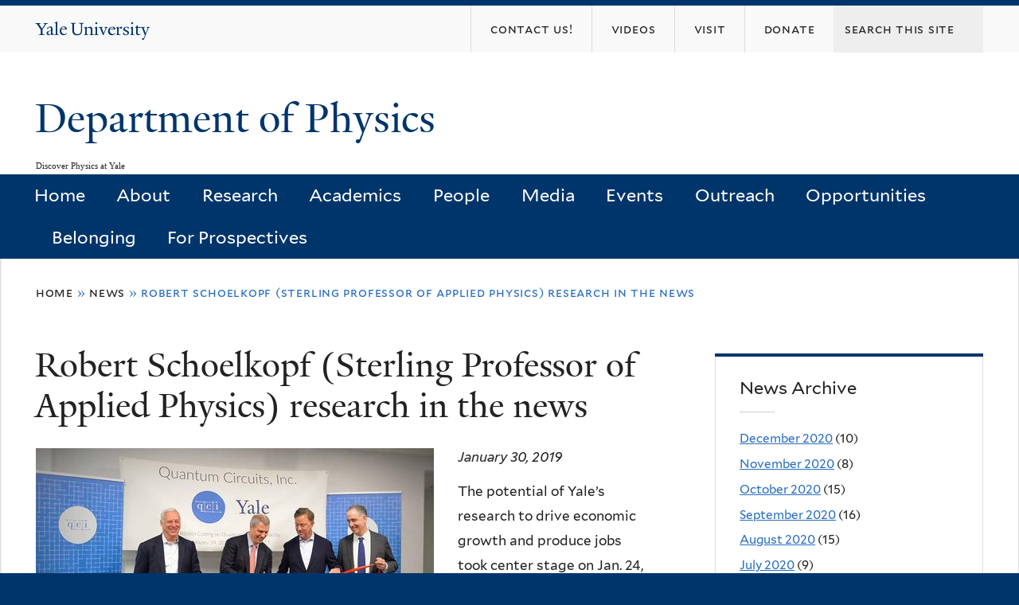

--- FILE ---
content_type: text/html; charset=utf-8
request_url: https://physics.yale.edu/news/robert-schoelkopf-sterling-professor-applied-physics-research-news?page=5
body_size: 8688
content:
<!DOCTYPE html>
<!--[if lte IE 8]>     <html lang="en" dir="ltr" class="ie8"> <![endif]-->
<!--[if gt IE 8]><!--> <html lang="en" dir="ltr" prefix="content: http://purl.org/rss/1.0/modules/content/ dc: http://purl.org/dc/terms/ foaf: http://xmlns.com/foaf/0.1/ og: http://ogp.me/ns# rdfs: http://www.w3.org/2000/01/rdf-schema# sioc: http://rdfs.org/sioc/ns# sioct: http://rdfs.org/sioc/types# skos: http://www.w3.org/2004/02/skos/core# xsd: http://www.w3.org/2001/XMLSchema#"> <!--<![endif]-->
<head>
<meta http-equiv="X-UA-Compatible" content="IE=edge">
  <!--

  GGGGGGGGGGGG      GGGGGGGGGGG               fGGGGGG
    ;GGGGG.             GGGi                     GGGG
      CGGGG:           GGG                       GGGG
       lGGGGt         GGL                        GGGG
        .GGGGC       GG:                         GGGG
          GGGGG    .GG.        ;CGGGGGGL         GGGG          .LGGGGGGGL
           GGGGG  iGG        GGG:   ,GGGG        GGGG        tGGf     ;GGGC
            LGGGGfGG        GGGG     CGGG;       GGGG       GGGL       GGGGt
             lGGGGL                  CGGG;       GGGG      CGGGCCCCCCCCCCCCC
              GGGG                   GGGG,       GGGG      GGGG
              GGGG             tCGG; CGGG,       GGGG      GGGG
              GGGG          GGGG     CGGG.       GGGG      GGGGL
              GGGG         GGGGC     CGGG.       GGGG      :GGGGC          :
             ,GGGGG.       GGGGG:  .LGGGGG,.tG   GGGG        GGGGGGt,..,fGC
        ,GGGGGGGGGGGGGGf    iGGGGGG   CGGGGC  GGGGGGGGGG       LGGGGGGGC

  -->
  <meta http-equiv="Content-Type" content="text/html; charset=utf-8" />
<link rel="shortcut icon" href="https://physics.yale.edu/sites/all/themes/yalenew_base/images/favicon.ico" type="image/vnd.microsoft.icon" />
<meta name="viewport" content="width=device-width, initial-scale=1, maximum-scale=10, minimum-scale=1, user-scalable=yes" />
<meta name="description" content="The potential of Yale’s research to drive economic growth and produce jobs took center stage on Jan. 24, as Yale startup company Quantum Circuits Inc. (QCI) opened its New Haven development and testing facility for quantum computing. Click here for full story in the Yale News" />
<meta name="generator" content="Drupal 7 (https://www.drupal.org)" />
<link rel="canonical" href="https://physics.yale.edu/news/robert-schoelkopf-sterling-professor-applied-physics-research-news" />
<link rel="shortlink" href="https://physics.yale.edu/node/3867" />
  <title>Robert Schoelkopf (Sterling Professor of Applied Physics) research in the news | Page 6 | Department of Physics</title>
  <!--[if IEMobile]><meta http-equiv="cleartype" content="on" /><![endif]-->

    <link rel="shortcut icon" sizes="16x16 24x24 32x32 48x48 64x64" href="https://physics.yale.edu/sites/all/themes/yalenew_base/images/favicon.ico" type="image/vnd.microsoft.icon">
    <link rel="icon" sizes="228x228" href="/sites/all/themes/yalenew_base/images/touch-icon-228.png">
  <link rel="apple-touch-icon-precomposed" sizes="228x228" href="/sites/all/themes/yalenew_base/images/touch-icon-228.png">

  <link type="text/css" rel="stylesheet" href="https://physics.yale.edu/sites/default/files/css/css_xE-rWrJf-fncB6ztZfd2huxqgxu4WO-qwma6Xer30m4.css" media="all" />
<link type="text/css" rel="stylesheet" href="https://physics.yale.edu/sites/default/files/css/css_wiCJzrJaafbdfzQ2JHg28iqu0Og8QBAw7P8_MQwbO8s.css" media="all" />
<link type="text/css" rel="stylesheet" href="https://physics.yale.edu/sites/default/files/css/css_Mb7_4Dm_QG99VHidcB9UDSnq4HuBwfz84urvkBksTvQ.css" media="all" />
<link type="text/css" rel="stylesheet" href="//maxcdn.bootstrapcdn.com/font-awesome/4.7.0/css/font-awesome.min.css" media="all" />
<link type="text/css" rel="stylesheet" href="https://physics.yale.edu/sites/default/files/css/css_SbupwLY96NaCH1HAe9Sy9EfHqQ1Kyj0Oq1Ed_4OscR4.css" media="all" />

<!--[if (lt IE 9)&(!IEMobile)]>
<link type="text/css" rel="stylesheet" href="https://physics.yale.edu/sites/default/files/css/css_nBvgsRGFO8eRuGybs3zqi1R0F_76QazEf5KpSL9kQhA.css" media="all" />
<![endif]-->

<!--[if gte IE 9]><!-->
<link type="text/css" rel="stylesheet" href="https://physics.yale.edu/sites/default/files/css/css_059BxwQdO3W6gC_prw0ohrQj1fWv8MiFJkqt4YP0qJk.css" media="all" />
<!--<![endif]-->
  <script type="text/javascript" src="https://physics.yale.edu/sites/all/libraries/respondjs/respond.min.js?t8rce1"></script>
<script type="text/javascript">
<!--//--><![CDATA[//><!--
document.cookie = 'adaptive_image=' + Math.max(screen.width, screen.height) + '; path=/';
//--><!]]>
</script>
<script type="text/javascript" src="//ajax.googleapis.com/ajax/libs/jquery/1.8.3/jquery.min.js"></script>
<script type="text/javascript">
<!--//--><![CDATA[//><!--
window.jQuery || document.write("<script src='/sites/all/modules/contrib/jquery_update/replace/jquery/1.8/jquery.min.js'>\x3C/script>")
//--><!]]>
</script>
<script type="text/javascript" src="https://physics.yale.edu/sites/default/files/js/js_Hfha9RCTNm8mqMDLXriIsKGMaghzs4ZaqJPLj2esi7s.js"></script>
<script type="text/javascript" src="https://physics.yale.edu/sites/default/files/js/js_onbE0n0cQY6KTDQtHO_E27UBymFC-RuqypZZ6Zxez-o.js"></script>
<script type="text/javascript" src="https://physics.yale.edu/sites/default/files/js/js_lYXBf5jBOEeuCcZ1EEfWM3cnZXJ6-B6AuswWtJ1JGSw.js"></script>
<script type="text/javascript" src="https://physics.yale.edu/sites/default/files/js/js_P3x3MF1Y9L7Y5n_hK73ps3H4hvQvxYpv1mtnjn29Vfs.js"></script>
<script type="text/javascript">
<!--//--><![CDATA[//><!--
var switchTo5x = true;var useFastShare = true;
//--><!]]>
</script>
<script type="text/javascript" src="https://ws.sharethis.com/button/buttons.js"></script>
<script type="text/javascript">
<!--//--><![CDATA[//><!--
if (typeof stLight !== 'undefined') { stLight.options({"publisher":"dr-6cecdbd2-3e8e-d6ca-c71-a5f0c2367e3d","version":"5x","lang":"en"}); }
//--><!]]>
</script>
<script type="text/javascript" src="https://physics.yale.edu/sites/default/files/js/js_waP91NpgGpectm_6Y2XDEauLJ8WCSCBKmmA87unpp2E.js"></script>
<script type="text/javascript" src="https://www.googletagmanager.com/gtag/js?id=UA-45899695-1"></script>
<script type="text/javascript">
<!--//--><![CDATA[//><!--
window.dataLayer = window.dataLayer || [];function gtag(){dataLayer.push(arguments)};gtag("js", new Date());gtag("set", "developer_id.dMDhkMT", true);gtag("config", "UA-45899695-1", {"groups":"default","cookie_domain":"physics.yale.edu","anonymize_ip":true});
//--><!]]>
</script>
<script type="text/javascript" src="https://physics.yale.edu/sites/default/files/js/js_UNPtX_ZGxcpSkJyp8ls50mHCG5a_tcqRFqN4KjkfLso.js"></script>
<script type="text/javascript">
<!--//--><![CDATA[//><!--
jQuery.extend(Drupal.settings, {"basePath":"\/","pathPrefix":"","setHasJsCookie":0,"ajaxPageState":{"theme":"yalenew_boxed","theme_token":"5inFpHh-cYaHndOyhNK7yGJd0rXnmjlGN9g1zZK2v24","js":{"0":1,"sites\/all\/themes\/yalenew_base\/js\/jcaption.min.js":1,"sites\/all\/libraries\/respondjs\/respond.min.js":1,"1":1,"\/\/ajax.googleapis.com\/ajax\/libs\/jquery\/1.8.3\/jquery.min.js":1,"2":1,"misc\/jquery-extend-3.4.0.js":1,"misc\/jquery-html-prefilter-3.5.0-backport.js":1,"misc\/jquery.once.js":1,"misc\/drupal.js":1,"misc\/form-single-submit.js":1,"sites\/all\/modules\/contrib\/fancy_file_delete\/js\/fancyfiledelete.js":1,"sites\/all\/libraries\/superfish\/sfsmallscreen.js":1,"sites\/all\/libraries\/colorbox\/jquery.colorbox-min.js":1,"sites\/all\/modules\/contrib\/colorbox\/js\/colorbox.js":1,"sites\/all\/modules\/contrib\/jscrollpane\/js\/jquery.jscrollpane.min.js":1,"sites\/all\/modules\/contrib\/jscrollpane\/js\/jquery.mousewheel.js":1,"sites\/all\/modules\/contrib\/jscrollpane\/js\/script.js":1,"sites\/all\/modules\/contrib\/custom_search\/js\/custom_search.js":1,"3":1,"https:\/\/ws.sharethis.com\/button\/buttons.js":1,"4":1,"sites\/all\/modules\/contrib\/google_analytics\/googleanalytics.js":1,"https:\/\/www.googletagmanager.com\/gtag\/js?id=UA-45899695-1":1,"5":1,"sites\/all\/themes\/omega\/omega\/js\/jquery.formalize.js":1,"sites\/all\/themes\/omega\/omega\/js\/omega-mediaqueries.js":1,"sites\/all\/themes\/yalenew_base\/js\/modernizr.min.js":1,"sites\/all\/themes\/yalenew_base\/js\/jquery.fitted.js":1,"sites\/all\/themes\/yalenew_base\/js\/appendAround.min.js":1,"sites\/all\/themes\/yalenew_base\/js\/scripts.js":1},"css":{"modules\/system\/system.base.css":1,"modules\/system\/system.menus.css":1,"modules\/system\/system.messages.css":1,"modules\/system\/system.theme.css":1,"sites\/all\/modules\/contrib\/adaptive_image\/css\/adaptive-image.css":1,"modules\/book\/book.css":1,"sites\/all\/modules\/contrib\/calendar\/css\/calendar_multiday.css":1,"modules\/comment\/comment.css":1,"modules\/field\/theme\/field.css":1,"modules\/node\/node.css":1,"modules\/search\/search.css":1,"modules\/user\/user.css":1,"sites\/all\/modules\/contrib\/views\/css\/views.css":1,"sites\/all\/modules\/contrib\/ckeditor\/css\/ckeditor.css":1,"sites\/all\/libraries\/colorbox\/example4\/colorbox.css":1,"sites\/all\/modules\/contrib\/ctools\/css\/ctools.css":1,"sites\/all\/modules\/contrib\/jscrollpane\/css\/jquery.jscrollpane.css":1,"sites\/all\/modules\/contrib\/typogrify\/typogrify.css":1,"sites\/all\/modules\/contrib\/custom_search\/custom_search.css":1,"sites\/all\/modules\/contrib\/date\/date_api\/date.css":1,"\/\/maxcdn.bootstrapcdn.com\/font-awesome\/4.7.0\/css\/font-awesome.min.css":1,"sites\/all\/themes\/omega\/omega\/css\/formalize.css":1,"sites\/default\/files\/fontyourface\/font.css":1,"\/sites\/all\/libraries\/fontyourface\/YaleDesign-italic-bold\/stylesheet.css":1,"\/sites\/all\/libraries\/fontyourface\/YaleDesign-italic-normal\/stylesheet.css":1,"\/sites\/all\/libraries\/fontyourface\/YaleDesign-normal-bold\/stylesheet.css":1,"\/sites\/all\/libraries\/fontyourface\/YaleDesign-normal-normal\/stylesheet.css":1,"sites\/all\/themes\/yalenew_base\/css\/globalnew.css":1,"ie::wide::sites\/all\/themes\/yalenew_base\/css\/grid\/yalenew_default\/wide\/yalenew-default-wide-12.css":1,"sites\/all\/themes\/yalenew_base\/css\/grid\/yalenew_default\/fluid\/yalenew-default-fluid-12.css":1,"sites\/all\/themes\/yalenew_base\/css\/grid\/yalenew_default\/narrow\/yalenew-default-narrow-12.css":1,"sites\/all\/themes\/yalenew_base\/css\/grid\/yalenew_default\/wide\/yalenew-default-wide-12.css":1}},"colorbox":{"opacity":"0.85","current":"{current} of {total}","previous":"\u00ab Prev","next":"Next \u00bb","close":"Close","maxWidth":"98%","maxHeight":"98%","fixed":true,"mobiledetect":true,"mobiledevicewidth":"480px","specificPagesDefaultValue":"admin*\nimagebrowser*\nimg_assist*\nimce*\nnode\/add\/*\nnode\/*\/edit\nprint\/*\nprintpdf\/*\nsystem\/ajax\nsystem\/ajax\/*"},"jScrollPane":{"class":".scroll-pane"},"custom_search":{"form_target":"_self","solr":0},"googleanalytics":{"account":["UA-45899695-1"],"trackOutbound":1,"trackMailto":1,"trackDownload":1,"trackDownloadExtensions":"7z|aac|arc|arj|asf|asx|avi|bin|csv|doc(x|m)?|dot(x|m)?|exe|flv|gif|gz|gzip|hqx|jar|jpe?g|js|mp(2|3|4|e?g)|mov(ie)?|msi|msp|pdf|phps|png|ppt(x|m)?|pot(x|m)?|pps(x|m)?|ppam|sld(x|m)?|thmx|qtm?|ra(m|r)?|sea|sit|tar|tgz|torrent|txt|wav|wma|wmv|wpd|xls(x|m|b)?|xlt(x|m)|xlam|xml|z|zip","trackColorbox":1,"trackDomainMode":1},"urlIsAjaxTrusted":{"\/news\/robert-schoelkopf-sterling-professor-applied-physics-research-news?page=5":true},"omega":{"layouts":{"primary":"wide","order":["fluid","narrow","wide"],"queries":{"fluid":"all and (max-width: 739px)","narrow":"all and (min-width: 740px) and (max-width: 1024px)","wide":"all and (min-width: 1025px)"}}}});
//--><!]]>
</script>

</head>
<body class="html not-front not-logged-in page-node page-node- page-node-3867 node-type-news yalenew-boxed context-news one-sidebar sidebar-second nav-blue-dk block-blue-dk nav-sans block-font-sans block-outline">
  <aside role='complementary' id="skip-link" aria-label="Skip to main content">
    <a href="#main-content" class="element-invisible element-focusable">Skip to main content</a>
  </aside>
  <div class="region region-page-top" id="region-page-top">
  <div class="region-inner region-page-top-inner">
      </div>
</div>
  <div class="page clearfix" id="page">
      <header id="section-header" class="section section-header" role="banner">
  <div id="zone-topper-wrapper" class="zone-wrapper zone-topper-wrapper clearfix">  <div id="zone-topper" class="zone zone-topper clearfix container-12">
    <div  class="grid-3 region region-topper-first" id="region-topper-first">
  <div class="region-inner region-topper-first-inner">
      <div class="topper-logo"><a href="http://www.yale.edu" class="y-icons y-yale y-univ"><span class="element-invisible">Yale University</span></a>
      </div>

	 <div id="moved-main-nav-wrapper">
                <button aria-expanded="false" id="nav-ready" class="nav-ready"><span class="element-invisible">Open Main Navigation</span></button>
                <div id="moved-main-nav" class="moved-main-nav" data-set="append-main-nav"></div>
                <button aria-expanded="true" id="nav-close" class="nav-close nav-hidden"><span class="element-invisible">Close Main Navigation</span></button>
        </div>

  </div>
</div>
<div class="grid-9 region region-topper-second" id="region-topper-second">
  <div class="region-inner region-topper-second-inner">
    <div class="block block-search block-form block-search-form odd block-without-title" id="block-search-form">
  <div class="block-inner clearfix">
            
    <div class="content clearfix">
      <form class="search-form" role="search" aria-label="Site Search" action="/news/robert-schoelkopf-sterling-professor-applied-physics-research-news?page=5" method="post" id="search-block-form" accept-charset="UTF-8"><div><div class="container-inline">
  <div class="form-item form-type-textfield form-item-search-block-form">
  <input title="Enter the terms you wish to search for." class="custom-search-box form-text" placeholder="Search this site" type="text" id="edit-search-block-form--2" name="search_block_form" value="" size="15" maxlength="128" />
</div>
<div class="form-actions form-wrapper" id="edit-actions"><input type="submit" id="edit-submit" name="op" value="Search" class="form-submit" /></div><input type="hidden" name="form_build_id" value="form-zA8TQUZtUmSC94yMHKNwGJj8bIldtKGs5g1I3PW9KHc" />
<input type="hidden" name="form_id" value="search_block_form" />
</div>
</div></form>    </div>
  </div>
</div>
<div class="block block-menu block-menu-secondary-menu block-menu-menu-secondary-menu even block-without-title" id="block-menu-menu-secondary-menu">
  <div class="block-inner clearfix">
            
    <div class="content clearfix">
      <ul class="menu"><li class="first leaf menu-contact-us!"><a href="https://physics.yale.edu/about/contact-information"><span>Contact Us!</span></a></li>
<li class="leaf menu-videos"><a href="https://physics.yale.edu/media/videos"><span>Videos</span></a></li>
<li class="leaf menu-visit"><a href="/maps-and-directions"><span>Visit</span></a></li>
<li class="last leaf menu-donate"><a href="/donate"><span>DONATE</span></a></li>
</ul>    </div>
  </div>
</div>
  </div>
</div>
  </div>
</div><div id="zone-branding-wrapper" class="zone-wrapper zone-branding-wrapper clearfix">  <div id="zone-branding" class="zone zone-branding clearfix container-12">
    <div class="grid-10 region region-branding" id="region-branding">
  <div class="region-inner region-branding-inner">
        <div class="branding-data clearfix">
                                                  <h2 class="site-name"><a href="/" title="Home">Department of Physics
</a></h2>
                                        <h6 class="site-slogan">Discover Physics at Yale</h6>
                  </div>
          </div>
</div>
  </div>
</div>

<div id="zone-menu-wrapper" class="zone-wrapper zone-menu-wrapper clearfix">  <div id="zone-menu" class="zone zone-menu clearfix yale-boxed-menu container-12">

<div id="original-main-nav-wrapper">
  <div id="original-main-nav" data-set="append-main-nav">
    <div id="main-nav">

    <div class="grid-12 region region-menu" id="region-menu">
  <div class="region-inner region-menu-inner">
    <nav id="main-menu-navigation" role="navigation" aria-label="Main Menu" class="navigation">
                  <div class="block block-system block-menu block-main-menu block-system-main-menu odd block-without-title" id="block-system-main-menu">
  <div class="block-inner clearfix">
            
    <div class="content clearfix">
      <ul class="menu"><li class="first leaf menu-home"><a href="/">Home</a></li>
<li class="collapsed menu-about"><a href="/about">About</a></li>
<li class="collapsed menu-research"><a href="/research">Research</a></li>
<li class="expanded menu-academics"><a href="/academics">Academics</a></li>
<li class="expanded menu-people"><a href="/people">People</a></li>
<li class="expanded menu-media"><a href="/news">Media</a></li>
<li class="collapsed menu-events"><a href="/calendar">Events</a></li>
<li class="leaf menu-outreach"><a href="/events/outreach">Outreach</a></li>
<li class="collapsed menu-opportunities"><a href="/opportunities">Opportunities</a></li>
<li class="leaf menu-belonging"><a href="/belonging">Belonging</a></li>
<li class="last collapsed menu-for-prospectives"><a href="/prospectives/prospective-students">For Prospectives</a></li>
</ul>    </div>
  </div>
</div>
    </nav>
  </div>
</div>

    </div>
  </div>
</div>

  </div>
</div>
</header>
  
      <main  id="section-content" class="section section-content" role="main">
  <div id="section-content-inner">
    <div id="zone-content-wrapper" class="zone-wrapper zone-content-wrapper clearfix">  <div id="zone-content" class="zone zone-content clearfix container-12">
          <div id="breadcrumb" class="grid-12"><h2 class="element-invisible">You are here</h2><div class="breadcrumb"><span class="inline odd first"><a href="/">Home</a></span> <span class="delimiter">»</span> <span class="inline even"><a href="/news">News</a></span> <span class="delimiter">»</span> <span class="inline odd last">Robert Schoelkopf (Sterling Professor of Applied Physics) research in the news</span></div></div>
    
    <div id="moved-sidenav-wrapper" class="moved-sidenav-wrapper grid-12">
       <div id="moved-sidenav" class="moved-sidenav" data-set="append-sidenav"></div>
    </div>

        <div class="grid-8 region region-content" id="region-content">
  <div class="region-inner region-content-inner">
    <a id="main-content" tabindex="-1"></a>
                <h1 class="title" id="page-title">Robert Schoelkopf (Sterling Professor of Applied Physics) research in the news
</h1>
                        <div class="block block-system block-main block-system-main odd block-without-title" id="block-system-main">
  <div class="block-inner clearfix">
            
    <div class="content clearfix">
      <article about="/news/robert-schoelkopf-sterling-professor-applied-physics-research-news" typeof="sioc:Item foaf:Document" class="node node-news node-published node-not-promoted node-not-sticky author-14 odd clearfix" id="node-news-3867">
  <!--    -->
    <span property="dc:title" content="Robert Schoelkopf (Sterling Professor of Applied Physics) research in the news" class="rdf-meta element-hidden"></span><span property="sioc:num_replies" content="0" datatype="xsd:integer" class="rdf-meta element-hidden"></span>  
  <div class="content clearfix">
    <div class="field field-name-field-news-image field-type-image field-label-hidden"><div class="field-items"><div class="field-item even"><img typeof="foaf:Image" src="https://physics.yale.edu/sites/default/files/qci3.jpg" width="500" height="291" alt="" /></div></div></div><div class="field field-name-field-date field-type-datetime field-label-hidden"><div class="field-items"><div class="field-item even"><span class="date-display-single" property="dc:date" datatype="xsd:dateTime" content="2019-01-30T00:00:00-05:00">January 30, 2019</span></div></div></div><div class="field field-name-body field-type-text-with-summary field-label-hidden"><div class="field-items"><div class="field-item even" property="content:encoded"><p>The potential of Yale’s research to drive economic growth and produce jobs took center stage on Jan. 24, as Yale startup company Quantum Circuits Inc. (QCI) opened its New Haven development and testing facility for quantum computing.</p>
<p><a href="https://news.yale.edu/2019/01/24/yale-quantum-computing-startup-quantum-circuits-inc-opens-lab-new-haven?fbclid=IwAR3MC4rgdTriLkiG3Wa1lo2W7qJnIZ2JvyCW-CFptG8m15sRSclWdF-GxvQ" rel="nofollow">Click here for full story in the Yale News</a></p>
</div></div></div>  </div>

  <div class="clearfix">
          <nav class="links node-links clearfix"></nav>
    
      </div>
</article>
    </div>
  </div>
</div>
<div class="block block-sharethis block-sharethis-block block-sharethis-sharethis-block even block-without-title" id="block-sharethis-sharethis-block">
  <div class="block-inner clearfix">
            
    <div class="content clearfix">
      <div class="sharethis-wrapper"><span st_url="https://physics.yale.edu/news/robert-schoelkopf-sterling-professor-applied-physics-research-news" st_title="Robert%20Schoelkopf%20%28Sterling%20Professor%20of%20Applied%20Physics%29%20research%20in%20the%20news" class="st_facebook_button" displayText="facebook"></span>
<span st_url="https://physics.yale.edu/news/robert-schoelkopf-sterling-professor-applied-physics-research-news" st_title="Robert%20Schoelkopf%20%28Sterling%20Professor%20of%20Applied%20Physics%29%20research%20in%20the%20news" class="st_twitter_button" displayText="twitter" st_via="" st_username=""></span>
<span st_url="https://physics.yale.edu/news/robert-schoelkopf-sterling-professor-applied-physics-research-news" st_title="Robert%20Schoelkopf%20%28Sterling%20Professor%20of%20Applied%20Physics%29%20research%20in%20the%20news" class="st_tumblr_button" displayText="tumblr" st_via="" st_username=""></span>
<span st_url="https://physics.yale.edu/news/robert-schoelkopf-sterling-professor-applied-physics-research-news" st_title="Robert%20Schoelkopf%20%28Sterling%20Professor%20of%20Applied%20Physics%29%20research%20in%20the%20news" class="st_pinterest_button" displayText="pinterest" st_via="" st_username=""></span>
<span st_url="https://physics.yale.edu/news/robert-schoelkopf-sterling-professor-applied-physics-research-news" st_title="Robert%20Schoelkopf%20%28Sterling%20Professor%20of%20Applied%20Physics%29%20research%20in%20the%20news" class="st_reddit_button" displayText="reddit" st_via="" st_username=""></span>
<span st_url="https://physics.yale.edu/news/robert-schoelkopf-sterling-professor-applied-physics-research-news" st_title="Robert%20Schoelkopf%20%28Sterling%20Professor%20of%20Applied%20Physics%29%20research%20in%20the%20news" class="st_email_button" displayText="email" st_via="" st_username=""></span>
<span st_url="https://physics.yale.edu/news/robert-schoelkopf-sterling-professor-applied-physics-research-news" st_title="Robert%20Schoelkopf%20%28Sterling%20Professor%20of%20Applied%20Physics%29%20research%20in%20the%20news" class="st_plusone_button" displayText="plusone" st_via="" st_username=""></span>
<span st_url="https://physics.yale.edu/news/robert-schoelkopf-sterling-professor-applied-physics-research-news" st_title="Robert%20Schoelkopf%20%28Sterling%20Professor%20of%20Applied%20Physics%29%20research%20in%20the%20news" class="st_fblike_button" displayText="fblike" st_via="" st_username=""></span>
</div>    </div>
  </div>
</div>
      </div>
</div>
<div  class="grid-4 region region-sidebar-second sidebar yale-boxed-sidebar-second" id="region-sidebar-second">
  <div class="region-inner region-sidebar-second-inner">
    <aside class="block block-views block-news-block-2 block-views-news-block-2 odd has-subject" id="block-views-news-block-2" role="complementary" aria-label="News Archive">
  <div class="block-inner clearfix">
              <h2 class="block-title">News Archive</h2>
        
    <div class="content clearfix">
      <div class="view view-news view-id-news view-display-id-block_2 view-dom-id-4b6fa4ca2fe0bf0e3affb1d4ca33d175">
        
  
  
      <div class="view-content">
      <div class="item-list">
  <ul class="views-summary">
      <li><a href="/news/2020-12">December 2020</a>
              (10)
          </li>
      <li><a href="/news/2020-11">November 2020</a>
              (8)
          </li>
      <li><a href="/news/2020-10">October 2020</a>
              (15)
          </li>
      <li><a href="/news/2020-09">September 2020</a>
              (16)
          </li>
      <li><a href="/news/2020-08">August 2020</a>
              (15)
          </li>
      <li><a href="/news/2020-07">July 2020</a>
              (9)
          </li>
      <li><a href="/news/2020-06">June 2020</a>
              (8)
          </li>
      <li><a href="/news/2020-05">May 2020</a>
              (14)
          </li>
      <li><a href="/news/2020-04">April 2020</a>
              (6)
          </li>
      <li><a href="/news/2020-03">March 2020</a>
              (10)
          </li>
      <li><a href="/news/2020-02">February 2020</a>
              (7)
          </li>
      <li><a href="/news/2020-01">January 2020</a>
              (7)
          </li>
    </ul>
</div>
    </div>
  
      <nav role="navigation" aria-label="Pages"><div class="item-list"><ul class="pager"><li class="pager-first first"><a title="Go to first page" href="/news/robert-schoelkopf-sterling-professor-applied-physics-research-news">« first</a></li><li class="pager-previous"><a title="Go to previous page" href="/news/robert-schoelkopf-sterling-professor-applied-physics-research-news?page=4">‹ previous</a></li><li class="pager-ellipsis">…</li><li class="pager-item"><a title="Go to page 2" href="/news/robert-schoelkopf-sterling-professor-applied-physics-research-news?page=1">2</a></li><li class="pager-item"><a title="Go to page 3" href="/news/robert-schoelkopf-sterling-professor-applied-physics-research-news?page=2">3</a></li><li class="pager-item"><a title="Go to page 4" href="/news/robert-schoelkopf-sterling-professor-applied-physics-research-news?page=3">4</a></li><li class="pager-item"><a title="Go to page 5" href="/news/robert-schoelkopf-sterling-professor-applied-physics-research-news?page=4">5</a></li><li class="pager-current">6</li><li class="pager-item"><a title="Go to page 7" href="/news/robert-schoelkopf-sterling-professor-applied-physics-research-news?page=6">7</a></li><li class="pager-item"><a title="Go to page 8" href="/news/robert-schoelkopf-sterling-professor-applied-physics-research-news?page=7">8</a></li><li class="pager-item"><a title="Go to page 9" href="/news/robert-schoelkopf-sterling-professor-applied-physics-research-news?page=8">9</a></li><li class="pager-item"><a title="Go to page 10" href="/news/robert-schoelkopf-sterling-professor-applied-physics-research-news?page=9">10</a></li><li class="pager-ellipsis">…</li><li class="pager-next"><a title="Go to next page" href="/news/robert-schoelkopf-sterling-professor-applied-physics-research-news?page=6">next ›</a></li><li class="pager-last last"><a title="Go to last page" href="/news/robert-schoelkopf-sterling-professor-applied-physics-research-news?page=20">last »</a></li></ul></div></nav>  
  
  
  
  
</div>    </div>
  </div>
</aside>
  </div>
</div>
  </div>
</div>  </div>
</main>
  
      <footer id="section-footer" class="section section-footer" role="contentinfo">
  <div id="zone-footer-wrapper" class="zone-wrapper zone-footer-wrapper clearfix">  <div id="zone-footer" class="zone zone-footer clearfix container-12">
    <div  class="grid-2 region region-footer-first" id="region-footer-first">
  <div  class="region-inner region-footer-first-inner">
    <div class="footer-logo"><a href="http://www.yale.edu" class="y-icons y-yale y-mark"><span class="element-invisible">Yale</span></a></div>
  </div>
</div>
<div  class="grid-6 region region-footer-second" id="region-footer-second">
  <div class="region-inner region-footer-second-inner">
    <p class="copyright">
      <a href="https://usability.yale.edu/web-accessibility/accessibility-yale">Accessibility at Yale</a> &middot;
      <a href="http://www.yale.edu/privacy-policy">Privacy policy</a> <br>
      Copyright &copy; 2026 Yale University &middot; All rights reserved
    </p>
    <div class="block block-footer-message block-footer-message block-footer-message-footer-message odd block-without-title" id="block-footer-message-footer-message">
  <div class="block-inner clearfix">
            
    <div class="content clearfix">
      <p><a href="https://physics.yale.edu/cas?destination=internal" rel="nofollow">Physics Internal Pages</a> | <a href="/comments-and-suggestions">Comment Form</a> | <a href="http://physics.yale.edu/physics-department-research" rel="nofollow">Submit Physics Department Images</a></p>
    </div>
  </div>
</div>
  </div>
</div>
<div class="grid-4 region region-footer-third" id="region-footer-third">
  <div class="region-inner region-footer-third-inner">
    <div class="block block-menu sharing block-menu-social-buttons block-menu-menu-social-buttons odd block-without-title" id="block-menu-menu-social-buttons">
  <div class="block-inner clearfix">
            
    <div class="content clearfix">
      <ul class="menu"><li class="first leaf menu-facebook"><a href="https://www.facebook.com/YalePhysicsDept" class="fa fa-facebook-square"><span>Facebook</span></a></li>
<li class="leaf menu-instagram"><a href="https://www.instagram.com/yalephysicsdept/" class="fa fa-instagram"><span>Instagram</span></a></li>
<li class="leaf menu-twitter"><a href="https://twitter.com/YalePhysicsDept" class="fa fa-twitter"><span>Twitter</span></a></li>
<li class="leaf menu-youtube"><a href="https://www.youtube.com/channel/UCox1tYlLscQ-hiesW8k13qQ?" class="fa fa-youtube-play"><span>YouTube</span></a></li>
<li class="last leaf menu-flickr"><a href="https://www.flickr.com/people/191926205@N02/" class="fa fa-flickr"><span>Flickr</span></a></li>
</ul>    </div>
  </div>
</div>
  </div>
</div>
  </div>
</div></footer>
  </div>
  <div class="region region-page-bottom" id="region-page-bottom">
  <div class="region-inner region-page-bottom-inner">
      </div>
</div>
<script type="text/javascript">
<!--//--><![CDATA[//><!--

      (function() {
      var sz = document.createElement('script'); sz.type = 'text/javascript'; sz.async = true;
      sz.src = '//siteimproveanalytics.com/js/siteanalyze_66356571.js';
      var s = document.getElementsByTagName('script')[0]; s.parentNode.insertBefore(sz, s);
      })();
      
//--><!]]>
</script>
<script type="text/javascript" src="https://physics.yale.edu/sites/default/files/js/js_JMVekk522eOkII71K9F5yD4Su-iRqPdTR_-LxjPAtMk.js"></script>
</body>
</html>
